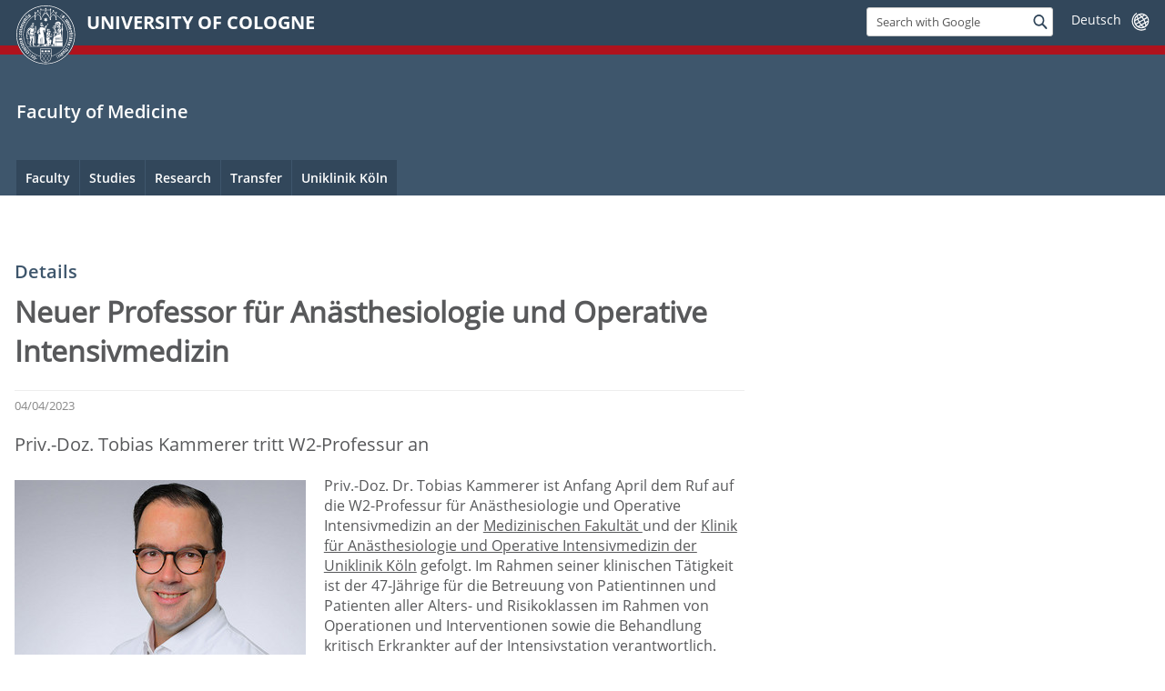

--- FILE ---
content_type: text/html; charset=utf-8
request_url: https://medfak.uni-koeln.de/en/news-details/neuer-professor-fuer-anaesthesiologie-und-operative-intensivmedizin
body_size: 11308
content:
<!DOCTYPE html>
<html class="no-js" xmlns="http://www.w3.org/1999/xhtml" lang="en-US">
<head>

<meta charset="utf-8">
<!-- 
	This website is powered by TYPO3 - inspiring people to share!
	TYPO3 is a free open source Content Management Framework initially created by Kasper Skaarhoj and licensed under GNU/GPL.
	TYPO3 is copyright 1998-2026 of Kasper Skaarhoj. Extensions are copyright of their respective owners.
	Information and contribution at https://typo3.org/
-->



<title>Neuer Professor für Anästhesiologie und Operative Intensivmedizin</title>
<meta name="generator" content="TYPO3 CMS">
<meta name="description" content="Priv.-Doz. Tobias Kammerer tritt W2-Professur an">
<meta property="og:title" content="Neuer Professor für Anästhesiologie und Operative Intensivmedizin">
<meta property="og:type" content="article">
<meta property="og:url" content="https://medfak.uni-koeln.de/en/news-details/neuer-professor-fuer-anaesthesiologie-und-operative-intensivmedizin">
<meta property="og:image" content="https://medfak.uni-koeln.de/sites/MedFakDekanat/Nachrichten/Personalia_Preise_Ehrungen/Prof._Dr._Tobias_Kammerer__Foto_Michael_Wodak.jpg">
<meta property="og:image:width" content="960">
<meta property="og:image:height" content="720">
<meta property="og:image" content="https://medfak.uni-koeln.de/sites/MedFakDekanat/Nachrichten/Personalia_Preise_Ehrungen/Prof._Dr._Tobias_Kammerer__Foto_Michael_Wodak.jpg">
<meta property="og:image:width" content="960">
<meta property="og:image:height" content="720">
<meta property="og:description" content="Priv.-Doz. Tobias Kammerer tritt W2-Professur an">
<meta name="twitter:card" content="summary">


<link rel="stylesheet" href="/typo3conf/ext/uzk2015/Resources/Public/Css/dist/style.min.css?1741883340" media="all">
<link rel="stylesheet" href="/typo3conf/ext/uzk2015/Resources/Public/Css/uzkerweiterungen.css?1762794337" media="all">
<link rel="stylesheet" href="/typo3conf/ext/uzk2015/Resources/Public/Css/griderweiterungen.css?1741883340" media="all">
<link rel="stylesheet" href="/typo3conf/ext/uzk2015/Resources/Public/Css/searchresult.css?1741883340" media="all">
<link rel="stylesheet" href="/typo3conf/ext/uzk2015/Resources/Public/Css/accordion.css?1741883340" media="all">
<link rel="stylesheet" href="/typo3conf/ext/powermail/Resources/Public/Css/Basic.css?1753196956" media="all">
<link rel="stylesheet" href="/typo3conf/ext/uzk2015/Resources/Public/Css/powermail.3.css?1741883340" media="all">
<link rel="stylesheet" href="/typo3conf/ext/uzk2015/Resources/Public/Css/ns_twitter.css?1741883340" media="all">
<link href="/typo3conf/ext/uzk2015/Resources/Public/Css/news.5.css?1741883340" rel="stylesheet" >



<script src="/typo3conf/ext/uzk2015/Resources/Public/Js/FileSaver.min.js?1741883340"></script>
<script src="/typo3conf/ext/uzk2015/Resources/Public/Js/jsbiblio.js?1741883340"></script>
<script src="/typo3conf/ext/uzk2015/Resources/Public/Js/autocomplete.js?1741883340"></script>


<meta name="viewport" content="width=device-width, initial-scale=1">
    <script>
    var SB_GLOBAL_VARS = SB_GLOBAL_VARS || {};
    SB_GLOBAL_VARS.screenResolutions = [320,480,640,768,1024,1280,1440];
    SB_GLOBAL_VARS.themePath = '/typo3conf/ext/uzk2015/Resources/Public/';
    </script>
        <link rel="shortcut icon" href="/typo3conf/ext/uzk2015/Resources/Public/img/icons/favicons/uzk/favicon.ico">
    <link rel="apple-touch-icon" sizes="57x57" href="/typo3conf/ext/uzk2015/Resources/Public/img/icons/favicons/uzk/apple-touch-icon-57x57.png">
    <link rel="apple-touch-icon" sizes="114x114" href="/typo3conf/ext/uzk2015/Resources/Public/img/icons/favicons/uzk/apple-touch-icon-114x114.png">
    <link rel="apple-touch-icon" sizes="72x72" href="/typo3conf/ext/uzk2015/Resources/Public/img/icons/favicons/uzk/apple-touch-icon-72x72.png">
    <link rel="apple-touch-icon" sizes="144x144" href="/typo3conf/ext/uzk2015/Resources/Public/img/icons/favicons/uzk/apple-touch-icon-144x144.png">
    <link rel="apple-touch-icon" sizes="60x60" href="/typo3conf/ext/uzk2015/Resources/Public/img/icons/favicons/uzk/apple-touch-icon-60x60.png">
    <link rel="apple-touch-icon" sizes="120x120" href="/typo3conf/ext/uzk2015/Resources/Public/img/icons/favicons/uzk/apple-touch-icon-120x120.png">
    <link rel="apple-touch-icon" sizes="76x76" href="/typo3conf/ext/uzk2015/Resources/Public/img/icons/favicons/uzk/apple-touch-icon-76x76.png">
    <link rel="apple-touch-icon" sizes="152x152" href="/typo3conf/ext/uzk2015/Resources/Public/img/icons/favicons/uzk/apple-touch-icon-152x152.png">
    <link rel="icon" type="image/png" href="/typo3conf/ext/uzk2015/Resources/Public/img/icons/favicons/uzk/favicon-192x192.png" sizes="192x192">
    <link rel="icon" type="image/png" href="/typo3conf/ext/uzk2015/Resources/Public/img/icons/favicons/uzk/favicon-160x160.png" sizes="160x160">
    <link rel="icon" type="image/png" href="/typo3conf/ext/uzk2015/Resources/Public/img/icons/favicons/uzk/favicon-96x96.png" sizes="96x96">
    <link rel="icon" type="image/png" href="/typo3conf/ext/uzk2015/Resources/Public/img/icons/favicons/uzk/favicon-16x16.png" sizes="16x16">
    <link rel="icon" type="image/png" href="/typo3conf/ext/uzk2015/Resources/Public/img/icons/favicons/uzk/favicon-32x32.png" sizes="32x32"> 
    <noscript>
    <link rel="stylesheet" type="text/css" href="/typo3conf/ext/uzk2015/Resources/Public/Css/dist/icons.min.css">
    </noscript>    
    <script src="/typo3conf/ext/uzk2015/Resources/Public/Js/vendor/exclude/modernizr.min.js"></script>
      <link rel="preload" href="/typo3conf/ext/uzk2015/Resources/Public/img/icons/svg/departmentlogos/med2.svg" as="image">
      <link rel="preload" href="/typo3conf/ext/uzk2015/Resources/Public/img/icons/svg/departmentlogos/phil2.svg" as="image">

      <link rel="preload" href="/typo3conf/ext/uzk2015/Resources/Public/img/icons/svg/dist/svg-sprite.min.svg" as="image">
      <link rel="preload" href="/typo3conf/ext/uzk2015/Resources/Public/img/icons/svg/instagram.svg#instagram" as="image">
      <link rel="preload" href="/typo3conf/ext/uzk2015/Resources/Public/img/icons/svg/itunes.svg" as="image">
      <link rel="preload" href="/typo3conf/ext/uzk2015/Resources/Public/img/icons/svg/linkedin.svg" as="image">
      
<!-- Matomo -->
      <script>
      
      var _paq = window._paq || [];
      _paq.push(['disableCookies']);
      
      
      
      
      _paq.push(['trackPageView']);
      _paq.push(['enableLinkTracking']);
      (function() {
	var u="https://matomo.rrz.uni-koeln.de/";
	_paq.push(['setTrackerUrl', u+'matomo.php']);
	_paq.push(['setSiteId', '679']);
	var d=document, g=d.createElement('script'), s=d.getElementsByTagName('script')[0];
/*
	g.type='text/javascript'; 
*/
g.async=true; g.defer=true; g.src=u+'matomo.js'; s.parentNode.insertBefore(g,s);
      })();
      </script>
<!-- End Matomo Code -->


  



<link rel="canonical" href="https://medfak.uni-koeln.de/en/news-details/neuer-professor-fuer-anaesthesiologie-und-operative-intensivmedizin"/>

<link rel="alternate" hreflang="de-DE" href="https://medfak.uni-koeln.de/aktuelles-details/neuer-professor-fuer-anaesthesiologie-und-operative-intensivmedizin"/>
<link rel="alternate" hreflang="en-US" href="https://medfak.uni-koeln.de/en/news-details/neuer-professor-fuer-anaesthesiologie-und-operative-intensivmedizin"/>
<link rel="alternate" hreflang="fr-FR" href="https://medfak.uni-koeln.de/fr/news-details/neuer-professor-fuer-anaesthesiologie-und-operative-intensivmedizin"/>
<link rel="alternate" hreflang="x-default" href="https://medfak.uni-koeln.de/aktuelles-details/neuer-professor-fuer-anaesthesiologie-und-operative-intensivmedizin"/>
</head>
<body class="uzk15__subsite default" id="p19928_1">
<noscript>The pages of the University of Cologne are optimized to be viewed with JavaScript activated. To use all of the features of this site, please enable JavaScript in your browser.</noscript><div class="uzk15__overlay uzk15__invisible"></div>
<header class="uzk15__mainheader uzk15__med" ><a href="#contentstart" class="uzk15__jumpinvisible">skip to content</a><div class="uzk15__headerwrapper"><!--- Desktop Sticky Header Template Start -->
			  <script id="uzk15__stickyheaderdesktoptemplate" type="text/template">
               <div class="uzk15__headerdesktop uzk15__desktop_sticky uzk15__displaynone">
                <div class="uzk15__mainwrapper">
                 <div class="uzk15__grid_100 uzk15__flexcontainer"><div class="uzk15_headerlogo"><a href="https://uni-koeln.de/en/" title="UNIVERSITY OF COLOGNE" class="uzk15__iconlink"><h1>UNIVERSITY OF COLOGNE</h1></a></div><div class="uzk15_contentright"><a href="#" class="uzk15__backtomain">to top</a>




<form action="https://www.uni-koeln.de/google-suche" role="search" class="uzk15__search uzk15__standardsearchform uzk15__webforms">
  <label for="headermainsearch" id="headermainsearchlabel">
    <span class="uzk15__invisible">
      Insert search term
    </span>
  </label>
  <input type="search" id="headermainsearch" name="q" value=""
	 placeholder='Search with Google'
	 aria-labelledby="headermainsearchlabel">
  

   
  
  
  
  
  
  
  
  <button type="submit" class="button">     
    <span class="uzk15__invisible">Find</span>
    <span class="uzk15__icon uzk15__icon-search">
      <svg>
        <use xmlns:xlink="http://www.w3.org/1999/xlink" xlink:href="/typo3conf/ext/uzk2015/Resources/Public/img/icons/svg/dist/svg-sprite.min.svg#lupe"></use>
      </svg>
    </span>
  </button>
</form>


  <div class="uzk15__languageselectwrapper debug"><form action="#" class="uzk15__languageselectboxform uzk15__webforms"><p class="uzk15__customdropdowncontainer uzk15__linkdropdown"><label for="languageselector" class="uzk15__invisible" id="languageselector_label">
              change language
            </label><span class="uzk15__selectstyle"><select id="languageselector" name="languageselector" aria-labelledby="languageselector_label"><option debug="0: fake" value="" disabled selected style="display:none;">
                  Deutsch</option><option debug="1:l0 - non-active, most relevant"
                  value="/aktuelles-details/neuer-professor-fuer-anaesthesiologie-und-operative-intensivmedizin">Deutsch
                </option></select></span></p><button class="uzk15__jsinvisible" type="submit">
            Send
          </button></form></div>

</div></div>
                </div>
               </div>
			  </script>
	<!--- Desktop Sticky Header Template End --><!-- Mobile Templates Start --><script id="uzk15__headermobiletemplate" type="text/template">
	      <div class="uzk15__headermobile">
	        <div class="uzk15__mainwrapper"><div class="uzk15__grid_100 uzk15__flexcontainer"><h1><a href="https://uni-koeln.de/en/" rel="start" title="UNIVERSITY OF COLOGNE">UNIVERSITY OF COLOGNE</a></h1>    <ul class="uzk15__menu">
      <li>
       <a href="#" class="uzk15__iconlink uzk15__mobilesearch-toggle">
        <span class="uzk15__icon uzk15__icon-lupe">
         <svg class="uzk15__svg-lupe">
          <use xlink:href="/typo3conf/ext/uzk2015/Resources/Public/img/icons/svg/dist/svg-sprite.min.svg#lupe"></use>
         </svg>
        </span>
        <span class="uzk15__invisible">Search with Google</span>
       </a>
       <a href="#" class="uzk15__iconlink uzk15__invisible uzk15__mobilesearch-toggle" aria-haspopup="true">
        <span class="uzk15__icon uzk15__icon-schliessen">
         <svg class="uzk15__svg-schliessen">
          <use xlink:href="/typo3conf/ext/uzk2015/Resources/Public/img/icons/svg/dist/svg-sprite.min.svg#schliessen"></use>
         </svg>
        </span>
        <span class="uzk15__invisible">Close search</span>
       </a>
      </li>
      <li>
       <a href="#" class="uzk15__iconlink uzk15__mobilenavigationbutton" aria-haspopup="true">
        <span class="uzk15__icon uzk15__icon-hamburger">
         <svg class="uzk15__svg-hamburger">
          <use xlink:href="/typo3conf/ext/uzk2015/Resources/Public/img/icons/svg/dist/svg-sprite.min.svg#hamburger"></use>
         </svg>
        </span>
        <span class="uzk15__invisible">Menu</span>
       </a>
      </li>
    </ul></div><div class="uzk15__invisible uzk15__grid_100 uzk15__mobilesearch-wrapper">




<form action="https://www.uni-koeln.de/google-suche" role="search" class="uzk15__search uzk15__standardsearchform uzk15__webforms">
  <label for="headermainsearch" id="headermainsearchlabel">
    <span class="uzk15__invisible">
      Insert search term
    </span>
  </label>
  <input type="search" id="headermainsearch" name="q" value=""
	 placeholder='Search with Google'
	 aria-labelledby="headermainsearchlabel">
  

   
  
  
  
  
  
  
  
  <button type="submit" class="button">     
    <span class="uzk15__invisible">Find</span>
    <span class="uzk15__icon uzk15__icon-search">
      <svg>
        <use xmlns:xlink="http://www.w3.org/1999/xlink" xlink:href="/typo3conf/ext/uzk2015/Resources/Public/img/icons/svg/dist/svg-sprite.min.svg#lupe"></use>
      </svg>
    </span>
  </button>
</form>
</div></div>
	      </div>
	    </script><script id="uzk15__mainnavigationmobiletemplate" type="text/template">
	    <div class="uzk15__mainnavigationmobile uzk15__pushedoutside">
	      <div class="uzk15__mainnavigationwrapper">
                <div class="uzk15__grid_100"><div class="uzk15__navigationtop"><div class="uzk15__breadcrumbs"><nav><h2 id="uzk15__mobilebreadcrumbslabel" class="uzk15__invisible">you are here:</h2><ul aria-describedby="uzk15__mobilebreadcrumbslabel"></ul></nav></div>      <a href="#" class="uzk15__iconlink uzk15__mobilenavigationbutton">
      <span class="uzk15__icon uzk15__icon-schliessen">
           <svg class="uzk15__svg-schliessen">
            <use xlink:href="/typo3conf/ext/uzk2015/Resources/Public/img/icons/svg/dist/svg-sprite.min.svg#schliessen"></use>
           </svg>
      </span>
      <span class="uzk15__invisible">close</span>
      </a></div><div class="uzk15__currentpagetitle"><h1>News Details</h1></div><nav ><h2 class="uzk15__invisible">main navigation</h2><ul class="uzk15__mainnavigationlist"></ul></nav><div class="uzk15__subsitelanguageselect">

  <div class="uzk15__languageselectwrapper debug"><form action="#" class="uzk15__languageselectboxform uzk15__webforms"><p class="uzk15__customdropdowncontainer uzk15__linkdropdown"><label for="languageselector" class="uzk15__invisible" id="languageselector_label">
              change language
            </label><span class="uzk15__selectstyle"><select id="languageselector" name="languageselector" aria-labelledby="languageselector_label"><option debug="0: fake" value="" disabled selected style="display:none;">
                  Deutsch</option><option debug="1:l0 - non-active, most relevant"
                  value="/aktuelles-details/neuer-professor-fuer-anaesthesiologie-und-operative-intensivmedizin">Deutsch
                </option></select></span></p><button class="uzk15__jsinvisible" type="submit">
            Send
          </button></form></div>

</div></div>
	      </div>
	    </div>
	  </script><!-- Mobile Templates End --><div class="uzk15__headerdesktop"><div class="uzk15__mainwrapper"><div class="uzk15__grid_100 uzk15__flexcontainer"><div class="uzk15_headerlogo_wrapper"><div class="uzk15_headerlogo"><a href="https://uni-koeln.de/en/" target="_top" rel="start" title="UNIVERSITY OF COLOGNE" class="uzk15__iconlink"><span class="uzk15__icon uzk15__icon-uzk">
           <svg class="uzk15__svg-uzk">
            <use xlink:href="/typo3conf/ext/uzk2015/Resources/Public/img/icons/svg/dist/svg-sprite.min.svg#uzk"></use>
           </svg>
          </span>
        <h1>UNIVERSITY OF COLOGNE</h1></a></div></div><div class="uzk15_contentright">




<form action="https://www.uni-koeln.de/google-suche" role="search" class="uzk15__search uzk15__standardsearchform uzk15__webforms">
  <label for="headermainsearch" id="headermainsearchlabel">
    <span class="uzk15__invisible">
      Insert search term
    </span>
  </label>
  <input type="search" id="headermainsearch" name="q" value=""
	 placeholder='Search with Google'
	 aria-labelledby="headermainsearchlabel">
  

   
  
  
  
  
  
  
  
  <button type="submit" class="button">     
    <span class="uzk15__invisible">Find</span>
    <span class="uzk15__icon uzk15__icon-search">
      <svg>
        <use xmlns:xlink="http://www.w3.org/1999/xlink" xlink:href="/typo3conf/ext/uzk2015/Resources/Public/img/icons/svg/dist/svg-sprite.min.svg#lupe"></use>
      </svg>
    </span>
  </button>
</form>


  <div class="uzk15__languageselectwrapper debug"><form action="#" class="uzk15__languageselectboxform uzk15__webforms"><p class="uzk15__customdropdowncontainer uzk15__linkdropdown"><label for="languageselector" class="uzk15__invisible" id="languageselector_label">
              change language
            </label><span class="uzk15__selectstyle"><select id="languageselector" name="languageselector" aria-labelledby="languageselector_label"><option debug="0: fake" value="" disabled selected style="display:none;">
                  Deutsch</option><option debug="1:l0 - non-active, most relevant"
                  value="/aktuelles-details/neuer-professor-fuer-anaesthesiologie-und-operative-intensivmedizin">Deutsch
                </option></select></span></p><button class="uzk15__jsinvisible" type="submit">
            Send
          </button></form></div>

</div></div></div></div><div class="uzk15__contentwrapper">
	    <div class="uzk15__mainwrapper">
	      <div class="uzk15__grid_100 uzk15__flexcontainer"><div class="uzk15__content"><h2><a href="/en/" target="_self">Faculty of Medicine</a></h2></div><nav class="uzk15__mainnavigation"  id="mainnavigation"><h2 class="uzk15__invisible">Main Navigation. Note: please use tab key to jump to the menu items.</h2><ul class="uzk15__firstlevellinks" role="menubar"><li class="uzk15__toplevelflyout">
				  <a href="#" role="menuitem" aria-haspopup="true" >Faculty</a>
				  <div class="uzk15__flyoutwrapper uzk15__pushedout"><div class="uzk15__flyouttop"><a href="/en/faculty" target="_self"><!--Faculty--></a>				  <a class="uzk15__iconlink uzk15__navigationtoggle" href="#" title="close">
                <span class="uzk15__invisible">close</span>
                   <span class="uzk15__icon uzk15__icon-schliessen">
                    <svg class="uzk15__svg-schliessen">
				     <use xlink:href="/typo3conf/ext/uzk2015/Resources/Public/img/icons/svg/dist/svg-sprite.min.svg#schliessen"/>
                    </svg>
                   </span>
                  </a>
				 </div><ul class="uzk15__section uzk15__pagelinks uzk15__links"><li><a href="/en/faculty/overview" target="_self">Overview</a><ul class="uzk15__subpagelinks"><li><a href="/en/fakultaet/ueberblick/organization" target="_self">Organization</a></li><li><a href="/en/fakultaet/ueberblick/committees-dates" target="_self">Committees & Dates</a></li><li><a href="/en/fakultaet/ueberblick/gamma-association-of-academic-staff" target="_self">GAMMA – Association of Academic Staff</a></li><li><a href="/en/fakultaet/ueberblick/student-associations" target="_self">Student Associations</a></li><li><a href="/en/faculty/overview/alumni" target="https://alumni.uni-koeln.de/">Alumni</a></li><li><a href="/en/fakultaet/ueberblick/history-of-the-faculty" target="_self">History of the faculty</a></li></ul></li><li><a href="/en/faculty/profil" target="_self">Profil</a><ul class="uzk15__subpagelinks"><li><a href="/en/faculty/profil/international-affairs" target="_self">International Affairs</a></li><li><a href="/en/fakultaet/profil/family-gender-diversity" target="_self">Family, Gender & Diversity</a></li><li><a href="/en/faculty/profil/networking-cooperation" target="_self">Networking & Cooperation</a></li><li><a href="/en/fakultaet/profil/sustainability" target="_self">Sustainability</a></li></ul></li><li><a href="/en/faculty/guidance" target="_self">Guidance</a><ul class="uzk15__subpagelinks"><li><a href="/en/fakultaet/orientierung/contact" target="_self">Contact</a></li><li><a href="https://maps.uni-koeln.de/">Campus Map</a></li><li><a href="/en/faculty/guidance/service-help" target="_self">Service & Help</a></li><li><a href="/en/fakultaet/orientierung/imprint" target="_self">Imprint</a></li></ul></li><li><a href="/en/faculty/current-news" target="_self">Current News</a><ul class="uzk15__subpagelinks"><li><a href="/en/fakultaet/orientierung/service-hilfen/communications/press-releases" target="_self">Press releases</a></li><li><a href="/en/faculty/current-news/personalia-prizes-honors" target="_self">Personalia, prizes, honors</a></li><li><a href="/en/faculty/current-news/news-events" target="_self">News & Events</a></li><li><a href="/en/faculty/current-news/new-professorships" target="_self">New professorships</a></li><li><a href="/en/faculty/current-news/obituaries" target="_self">Obituaries</a></li><li><a href="/en/faculty/current-news/vacancy" target="_self">Vacancy</a></li></ul></li><li><a href="/en/faculty/facilities" target="_self">Facilities</a><ul class="uzk15__subpagelinks"><li><a href="/en/faculty/facilities/teaching-infrastructure" target="_self">Teaching infrastructure</a></li><li><a href="/en/faculty/facilities/research-facilities-1" target="_self">Research Facilities</a></li><li><a href="/en/fakultaet/einrichtungen/clinics-institutes" target="_self">Clinics & Institutes</a></li></ul></li><li><a href="/en/faculty/working-at-the-faculty" target="_self">Working at the Faculty</a><ul class="uzk15__subpagelinks"><li><a href="/en/fakultaet/arbeiten-an-der-fakultaet/information-for-employees" target="_self">Information for employees</a></li><li><a href="/en/research/academic-career" target="_self">Wissenschaftliche Karriere</a></li><li><a href="/en/fakultaet/arbeiten-an-der-fakultaet/onboarding-einfuehrungsveranstaltung" target="_self">Onboarding - Einführungsveranstaltung</a></li><li><a href="/en/fakultaet/arbeiten-an-der-fakultaet/family-and-career" target="_self">Family and career</a></li><li><a href="/en/fakultaet/arbeiten-an-der-fakultaet/gender-equality-officer" target="_self">Gender equality officer</a></li><li><a href="/en/fakultaet/arbeiten-an-der-fakultaet/inclusion" target="_self">Inclusion</a></li><li><a href="/en/fakultaet/arbeiten-an-der-fakultaet/confidants" target="_self">Confidants</a></li><li><a href="/en/fakultaet/arbeiten-an-der-fakultaet/mental-health" target="_self">Mental health</a></li></ul></li></ul></div>
				 </li><li class="uzk15__toplevelflyout">
				  <a href="#" role="menuitem" aria-haspopup="true" >Studies</a>
				  <div class="uzk15__flyoutwrapper uzk15__pushedout"><div class="uzk15__flyouttop"><a href="/en/studies" target="_self" class="uzk15__overviewlink">Overview&nbsp;Studies</a>				  <a class="uzk15__iconlink uzk15__navigationtoggle" href="#" title="close">
                <span class="uzk15__invisible">close</span>
                   <span class="uzk15__icon uzk15__icon-schliessen">
                    <svg class="uzk15__svg-schliessen">
				     <use xlink:href="/typo3conf/ext/uzk2015/Resources/Public/img/icons/svg/dist/svg-sprite.min.svg#schliessen"/>
                    </svg>
                   </span>
                  </a>
				 </div><ul class="uzk15__section uzk15__pagelinks uzk15__links"><li><a href="/en/studium-lehre/aktuelles" target="_self">Aktuelles</a></li><li><a href="/en/studies/study-courses" target="_self">Study Courses</a><ul class="uzk15__subpagelinks"><li><a href="/en/studies/study-courses/human-medicine" target="_self">Human Medicine</a></li><li><a href="/en/studies/study-courses/dentistry" target="_self">Dentistry</a></li><li><a href="/en/studies/study-courses/neuroscience" target="_self">Neuroscience</a></li><li><a href="https://hebammenwissenschaft.uni-koeln.de/">Hebammenwissenschaft (Bachelor & Master)</a></li><li><a href="https://pflegewissenschaft.uni-koeln.de/studiengaenge">Pflegewissenschaft (Bachelor & Master)</a></li><li><a href="/en/studies/study-courses/health-economics" target="_self">Health Economics</a></li><li><a href="http://www.bc.uni-koeln.de" target="http://www.biochemie.uni-koeln.de/12299.html?&amp;L=0" rel="noreferrer">Biochemie (Bachelor)</a></li><li><a href="http://www.uni-koeln.de/imes/">International Master of Environmental Sciences (IMES)</a></li><li><a href="/en/studies/study-courses/molecular-medicine" target="_self">Molecular Medicine</a></li><li><a href="https://hf-studium.uni-koeln.de/studiengaenge-hf/fachstudiengaenge-ma-msc/msc-versorgungswissenschaft-1-fach">Versorgungswissenschaften (Master)</a></li></ul></li><li><a href="/en/studium-lehre/qualitaetsmanagement" target="_self">Qualitätsmanagement</a></li><li><a href="/en/studies/prospective-students" target="_self">Prospective Students</a><ul class="uzk15__subpagelinks"><li><a href="/en/studies/prospective-students/faq" target="_self">FAQ</a></li><li><a href="https://verwaltung.uni-koeln.de/studsek/content/studium/besondere_angelegenheiten/studienplatztausch/index_ger.html">Studienplatztausch/Ortswechsler*innen</a></li><li><a href="/en/studium-lehre/studieninteressierte/schuelerinnen" target="_self">Schüler*innen</a></li><li><a href="/en/studium-lehre/studieninteressierte/absolventinnen" target="_self">Absolvent*innen</a></li><li><a href="https://gasthoerersenioren.uni-koeln.de/">Gasthörer*innen und Senior*innen</a></li></ul></li><li><a href="/en/studium-lehre/erstsemesterinfos" target="_self">Erstsemesterinfos</a></li><li><a href="/en/studium-lehre/pruefungsamt" target="_self">Prüfungsamt</a><ul class="uzk15__subpagelinks"><li><a href="/en/studium-lehre/pruefungsamt/nachteilsausgleich" target="_self">Nachteilsausgleich</a></li><li><a href="/en/studium-lehre/pruefungsamt/aktuelles-termine" target="_self">Aktuelles & Termine</a></li><li><a href="/en/studium-lehre/pruefungsamt/team-pruefungsamt" target="_self">Team Prüfungsamt</a></li><li><a href="/en/studium-lehre/pruefungsamt/humanmedizin" target="_self">Humanmedizin</a></li><li><a href="/en/studium-lehre/pruefungsamt/zahnmedizin" target="_self">Zahnmedizin</a></li><li><a href="/en/studium-lehre/pruefungsamt/pflegewissenschaft" target="_self">Pflegewissenschaft</a></li><li><a href="/en/studium-lehre/pruefungsamt/neurowissenschaften" target="_self">Neurowissenschaften</a></li><li><a href="/en/studium-lehre/pruefungsamt/hebammenwissenschaft" target="_self">Hebammenwissenschaft</a></li><li><a href="/en/studium-lehre/pruefungsamt/bafoeg" target="_self">BAfÖG</a></li><li><a href="/en/studium-lehre/pruefungsamt/curriculum-kommission-pruefungsausschuss-der-medizinischen-fakultaet" target="_self">Curriculum-Kommission & Prüfungsausschuss der Medizinischen Fakultät</a></li><li><a href="/en/studium-lehre/studiengaenge/humanmedizin-staatsexamen/rund-ums-studium/angebote-fuer-studierende/pruefungsangst" target="_self">Prüfungsangst</a></li><li><a href="/en/studium-lehre/pruefungsamt/kontakt" target="_self">Kontakt</a></li></ul></li><li><a href="/en/fakultaet/arbeiten-an-der-fakultaet/confidants" target="_self">Ombudspersons</a></li><li><a href="/en/studium-lehre/lernplaetze" target="_self">Lernplätze</a></li><li><a href="/en/studies/kiss-skills-lab" target="_self">KISS - Skills Lab</a><ul class="uzk15__subpagelinks"><li><a href="/en/studium-lehre/kiss-skills-lab/infos-fuer-studierende" target="_self">Infos für Studierende</a></li><li><a href="/en/studium-lehre/kiss-skills-lab/infos-fuer-simulationspersonen" target="_self">Infos für Simulationspersonen</a></li><li><a href="/en/studium-lehre/kiss-skills-lab/infos-fuer-externe" target="_self">Infos für Externe</a></li><li><a href="/en/studium-lehre/kiss-skills-lab/special-events" target="_self">Special Events</a></li><li><a href="/en/studies/kiss-skills-lab/our-team" target="_self">Our Team</a></li><li><a href="/en/studies/kiss-skills-lab/rooms-and-equipment" target="_self">Rooms and equipment</a></li><li><a href="/en/studium-lehre/kiss-skills-lab/oeffnungszeiten" target="_self">Öffnungszeiten</a></li><li><a href="/en/studium-lehre/kiss-skills-lab/kiss-uniklinik" target="_self">KISS Uniklinik</a></li></ul></li><li><a href="/en/akademische-qualifizierung-foerderung/akademische-qualifizierung/research-and-medical-studies" target="_self">Research-oriented Teaching</a></li><li><a href="/en/fakultaet/ueberblick/student-associations" target="_self">Fachschaften</a></li><li><a href="/en/studies/information-for-instructors" target="_self">Information for Instructors</a><ul class="uzk15__subpagelinks"><li><a href="/en/studium-lehre/infos-fuer-lehrende/evaluationen" target="_self">Evaluationen</a></li><li><a href="http://www.portal.uni-koeln.de/termine.html">Dates & Deadlines</a></li><li><a href="/en/studies/information-for-instructors/room-booking" target="_self">Room Booking</a></li><li><a href="/en/studies/information-for-instructors/learning-objectives" target="_self">Learning Objectives</a></li><li><a href="/en/studium-lehre/infos-fuer-lehrende/medizindidaktik" target="_self">Medizindidaktik</a></li><li><a href="/en/studium-lehre/infos-fuer-lehrende/master-of-medical-education" target="_self">Master of Medical Education</a></li><li><a href="/en/studies/information-for-instructors/tuition-fees" target="_self">Tuition Fees</a></li><li><a href="/en/studium-lehre/infos-fuer-lehrende/e-learning-digitale-lehre" target="_self">E-Learning & Digitale Lehre</a></li><li><a href="/en/studium-lehre/studiengaenge/humanmedizin-staatsexamen/referat-5-digitales-lehrmanagement" target="_self">KLIPS 2.0 / ILIAS</a></li></ul></li><li><a href="/en/studium-lehre/lehrprojekte" target="_self">Lehrprojekte</a><ul class="uzk15__subpagelinks"><li><a href="/en/studium-lehre/lehrprojekte/empowerment-fuer-diversitaet" target="_self">Empowerment für Diversität</a></li><li><a href="/en/fakultaet/aktuelles/veranstaltungen-workshops/ueberblick-veranstaltungsformate/medicus-kickstarter-peer-mentoring" target="_self">Medicus-Kickstarter</a></li><li><a href="/en/studium-lehre/lehrprojekte/ekommmednrw" target="_self">eKommMed.nrw</a></li><li><a href="/en/studium-lehre/lehrprojekte/kommmednrw" target="_self">KommMed.NRW</a></li><li><a href="/en/studium-lehre/lehrprojekte/studieren-mit-psychischen-belastungen-und-erkrankungen" target="_self">Studieren mit psychischen Belastungen und Erkrankungen</a></li></ul></li><li><a href="/en/studium-lehre/studium-international" target="_self">Studium International</a><ul class="uzk15__subpagelinks"><li><a href="/en/studies/international-affairs-kopie-1/studies-abroad" target="_self">Studies abroad</a></li><li><a href="/en/studies/international-affairs-kopie-1/studies-in-cologne" target="_self">Studies in Cologne</a></li><li><a href="/en/studies/international-affairs-kopie-1/buddy-program-of-zib-med" target="_self">Buddy Program of ZIB Med</a></li><li><a href="/en/studies/international-affairs-kopie-1/summer-schools" target="_self">Summer Schools</a></li><li><a href="/en/studies/international-affairs-kopie-1/partner-universities" target="_self">Partner Universities</a></li><li><a href="/en/studies/international-affairs-kopie-1/full-time-regular-students" target="_self">Full-time/regular students</a></li></ul></li><li><a href="/en/faculty/facilities/teaching-infrastructure" target="_self">Lehreinrichtungen</a></li><li><a href="/en/studium-lehre/beratung" target="_self">Beratung</a></li><li><a href="/en/fakultaet/arbeiten-an-der-fakultaet/mental-health" target="_self">Mentale Gesundheit</a></li><li><a href="https://studieninteressierte.uni-koeln.de/campus_leben/index_ger.html/">Campus- & Stadtleben</a></li><li><a href="/en/studium-lehre/kontakt-und-anfahrt" target="_self">Kontakt und Anfahrt</a></li></ul></div>
				 </li><li class="uzk15__toplevelflyout">
				  <a href="#" role="menuitem" aria-haspopup="true" >Research</a>
				  <div class="uzk15__flyoutwrapper uzk15__pushedout"><div class="uzk15__flyouttop"><a href="/en/research" target="_self" class="uzk15__overviewlink">Overview&nbsp;Research</a>				  <a class="uzk15__iconlink uzk15__navigationtoggle" href="#" title="close">
                <span class="uzk15__invisible">close</span>
                   <span class="uzk15__icon uzk15__icon-schliessen">
                    <svg class="uzk15__svg-schliessen">
				     <use xlink:href="/typo3conf/ext/uzk2015/Resources/Public/img/icons/svg/dist/svg-sprite.min.svg#schliessen"/>
                    </svg>
                   </span>
                  </a>
				 </div><ul class="uzk15__section uzk15__pagelinks uzk15__links"><li><a href="/en/research/research-at-a-glance" target="_self">Research at a glance</a><ul class="uzk15__subpagelinks"><li><a href="/en/research/research-at-a-glance/scientific-integrity" target="_self">Scientific Integrity</a></li><li><a href="https://www.cecad.uni-koeln.de/home" target="_blank" rel="noreferrer">Cluster of Excellence CECAD</a></li><li><a href="/en/research/research-at-a-glance/collaborative-research-centres" target="_self">Collaborative Research Centres</a></li><li><a href="/en/research/research-at-a-glance/research-units" target="_self">Research Units</a></li><li><a href="/en/research/research-at-a-glance/excellent-research-awards" target="_self">Excellent Research Awards</a></li><li><a href="/en/research/research-at-a-glance/junior-research-groups" target="_self">Junior Research Groups</a></li><li><a href="/en/research/research-at-a-glance/research-infrastructure" target="_self">Research Infrastructure</a></li></ul></li><li><a href="/en/forschung/international" target="_self">International</a><ul class="uzk15__subpagelinks"><li><a href="/en/internationales/international-forschung/visiting-physicians-and-guest-scientists-1" target="_self">Visiting physicians and guest scientists</a></li><li><a href="/en/internationales/international-forschung/verifying-the-authenticity-of-an-academic-degree" target="_self">Verifying the authenticity of an academic degree</a></li><li><a href="/en/internationales/international-forschung/international-collaboration-and-exchange-program-icep" target="_self">International Collaboration and Exchange Program - ICEP</a></li></ul></li><li><a href="/en/research/research-profile" target="_self">Research Profile</a><ul class="uzk15__subpagelinks"><li><a href="/en/research/research-profile/tumor-biology-infection-and-immunity" target="_self">Tumor Biology, Infection and Immunity</a></li><li><a href="/en/research/research-profile/metabolism-and-tissue-regeneration" target="_self">Metabolism and Tissue Regeneration</a></li><li><a href="/en/research/research-profile/neuromodulation" target="_self">Neuromodulation</a></li><li><a href="/en/research/research-profile/health-person-society" target="_self">Health – Person – Society</a></li><li><a href="/en/research/research-profile/research-report" target="_self">Research report</a></li></ul></li><li><a href="/en/research/translation-i-clinical-research" target="_self">Translation I Clinical Research</a><ul class="uzk15__subpagelinks"><li><a href="https://zks.uni-koeln.de/">Clinical Trials Center Cologne</a></li><li><a href="/en/research/translation-i-clinical-research/quality-assurance-for-clinical-trials" target="_self">Quality Assurance for Clinical Trials</a></li><li><a href="/en/forschung/translation-i-klinische-forschung/ethikkommission" target="_self">Ethikkommission</a></li><li><a href="https://imsb.uni-koeln.de/en/consulting-and-cooperation" target="_blank">Statistical Consulting</a></li></ul></li><li><a href="/en/research/services-funding" target="_self">Services & Funding</a><ul class="uzk15__subpagelinks"><li><a href="/en/forschung/service-foerderangebote/faculty-funding" target="_self">Faculty Funding</a></li><li><a href="/en/forschung/service-foerderangebote/research-funding-support" target="_self">Research Funding Support</a></li></ul></li><li><a href="/en/research/academic-career" target="_self">Academic Career</a><ul class="uzk15__subpagelinks"><li><a href="/en/akademische-qualifizierung-foerderung/akademische-qualifizierung/research-and-medical-studies" target="_self">Research and Medical Studies</a></li><li><a href="/en/akademische-qualifizierung-foerderung/akademische-qualifizierung/doctorates" target="_self">Doctorates</a></li><li><a href="/en/akademische-qualifizierung-foerderung/akademische-qualifizierung/habilitation" target="_self">Habilitation</a></li><li><a href="/en/research/academic-career/adjunct-professorship" target="_self">Adjunct professorship</a></li><li><a href="/en/akadem-qualifizierung-foerderung/akademische-qualifizierung/tenure-track" target="_self">Tenure Track</a></li><li><a href="/en/research/academic-career/appointments-2" target="_self">Appointments</a></li><li><a href="/en/forschung/wissenschaftliche-karriere/dauerstellenkonzept" target="_self">Dauerstellenkonzept</a></li></ul></li></ul></div>
				 </li><li class="uzk15__toplevelflyout">
				  <a href="#" role="menuitem" aria-haspopup="true" >Transfer</a>
				  <div class="uzk15__flyoutwrapper uzk15__pushedout"><div class="uzk15__flyouttop"><a href="/en/transfer" target="_self" class="uzk15__overviewlink">Overview&nbsp;Transfer</a>				  <a class="uzk15__iconlink uzk15__navigationtoggle" href="#" title="close">
                <span class="uzk15__invisible">close</span>
                   <span class="uzk15__icon uzk15__icon-schliessen">
                    <svg class="uzk15__svg-schliessen">
				     <use xlink:href="/typo3conf/ext/uzk2015/Resources/Public/img/icons/svg/dist/svg-sprite.min.svg#schliessen"/>
                    </svg>
                   </span>
                  </a>
				 </div><ul class="uzk15__section uzk15__pagelinks uzk15__links"><li><a href="/en/transfer/ueberblick" target="_self">Überblick</a><ul class="uzk15__subpagelinks"><li><a href="/en/transfer/ueberblick/transfer-understanding" target="_self">Transfer understanding</a></li><li><a href="/en/research/translation-i-clinical-research" target="_self">Translation / Klinische Forschung</a></li><li><a href="/en/transfer/angebote-service" target="_self">Transfermanagement</a></li></ul></li><li><a href="/en/transfer/angebote-service" target="_self">Angebote & Service</a><ul class="uzk15__subpagelinks"><li><a href="/en/transfer/angebote-service/gruendungs-transferberatung" target="_self">Gründungs- & Transferberatung</a></li><li><a href="https://www.gateway.uni-koeln.de/">Gateway Gründungsservice</a></li><li><a href="/en/transfer/angebote-service/transfer-forms" target="_self">Transfer forms</a></li><li><a href="https://verwaltung.uni-koeln.de/forschungsmanagement/content/index_ger.html">Dezernat Forschungsmanagement</a></li></ul></li><li><a href="/en/transfer/fields-of-action" target="_self">Fields of action</a></li><li><a href="/en/transfer/third-mission-social-commitment" target="_self">Third Mission & Social Commitment</a><ul class="uzk15__subpagelinks"><li><a href="/en/transfer/third-mission-social-commitment/lifelong-learning" target="_self">Lifelong learning</a></li><li><a href="/en/transfer/third-mission-social-commitment/offers-to-join-in" target="_self">Offers to join in</a></li><li><a href="/en/transfer/third-mission-social-commitment/international-commitment" target="_self">International commitment</a></li></ul></li></ul></div>
				 </li><li class="uzk15__topleveldirektlink"><a href="http://www.uk-koeln.de/">Uniklinik Köln</a></li></ul><a href="#contentstart" class="uzk15__jumpinvisible">skip to content</a></nav></div>
	    </div>
	  </div></div></header>
<div class="uzk15__contentwrapper">
  <div class="uzk15__mainwrapper">
    <div class="uzk15__aheadcontent" id="contentstart"><div class="uzk15__grid_100"><nav  class="uzk15__breadcrumbs uzk15__clearfix"><h2 id="uzk15__mainbreadcrumbslabel" class="uzk15__invisible">you are here:</h2><ul aria-describedby="uzk15__mainbreadcrumbslabel" class="uzk15__breadcrumbslist"></ul></nav></div></div>
    <main id="contentstart" class="uzk15__maincontent" >
	<!--  CONTENT ELEMENT, uid:36179/news_newsdetail [begin] -->
		<!-- frame_class:default--><!-- beginn des elementes --><div class="uzk15__seperator"></div><div class="uzk15__grid_100 uzk15__defaultgrid default uzk15__space_before_" ><h5 id="c36179" class="uzk15__standard_h5 uzk15_header_">Details</h5></div><div class="uzk15__seperator"></div><div class="uzk15__seperator"></div><div class="uzk15__grid_100 uzk15__defaultgrid default uzk15__space_before_ uzk15__space_after_ " >
    

    
    


	


<div class="news news-single">
	<div class="article" itemscope="itemscope" itemtype="http://schema.org/Article">
		
	
			
			 
			<div class="header">
				<h1 itemprop="headline">Neuer Professor für Anästhesiologie und Operative Intensivmedizin</h1>
			</div>   
      <!-- footer information -->
			<div class="footer">
				<p>
					<!-- date -->
					<span class="news-list-date">
						<time itemprop="datePublished" datetime="2023-04-04">
							04/04/2023
						</time>
					</span>

					

				
          

<!--zusatz shariff aus orig -->
           
<!--ende zusatz aus orig-->     
      
      			</p>
			</div>
			
			
				<!-- teaser -->
				<div class="teaser-text" itemprop="description">
					<p class="bodytext">Priv.-Doz. Tobias Kammerer tritt W2-Professur an</p>
				</div>
			

			

				

	<!-- media files -->
	<div class="news-img-wrap">
		
			<div class="outer">
				
					

<div class="mediaelement mediaelement-image">
	
			
					<img itemprop="image" loading="{$styles.content.image.lazyLoading}" src="/sites/MedFakDekanat/_processed_/8/5/csm_Prof._Dr._Tobias_Kammerer__Foto_Michael_Wodak_1e2eee8400.jpg" width="320" height="240" alt="" />
				
		
</div>

	<p class="news-img-caption">
		Prof. Dr. Tobias Kammerer, Foto: Michael Wodak, MedizinFotoKöln
	</p>



				
				
				
				
			</div>
		
	</div>



			<!-- main text -->
				<div class="news-text-wrap uzk15__editorblock" itemprop="articleBody">
				<p class="bodytext">Priv.-Doz. Dr. Tobias Kammerer ist Anfang April dem Ruf auf die W2-Professur für Anästhesiologie und Operative Intensivmedizin an der&nbsp;<a href="https://medfak.uni-koeln.de/" target="_blank" rel="noopener noreferrer">Medizinischen Fakultät&nbsp;</a>und der&nbsp;<a href="https://anaesthesie.uk-koeln.de/" target="_blank" rel="noreferrer noopener">Klinik für Anästhesiologie und Operative Intensivmedizin der Uniklinik Köln</a>&nbsp;gefolgt. Im Rahmen seiner klinischen Tätigkeit ist der 47-Jährige für die Betreuung von Patientinnen und Patienten aller Alters- und Risikoklassen im Rahmen von Operationen und Interventionen sowie die Behandlung kritisch Erkrankter auf der Intensivstation verantwortlich. Darüber hinaus zählt es zu seinen Aufgaben, Risikopatienten frühzeitig zu identifizieren und in enger Kooperation mit den anderen Fachdisziplinen die bestmöglichen Behandlungsoptionen zu besprechen.</p>
<p class="bodytext">Seine Forschungsschwerpunkte liegen im Bereich der sogenannten funktionellen Gerinnungsanalyse mit deren Hilfe Blutungs- und Thromboseneigungen in Echtzeit und bettseitig analysiert werden können. Die Arbeitsgruppe von Prof. Tobias Kammerer untersucht hierzu auch neuartige Gerinnungstests, die zum Beispiel in der Lage sind innerhalb von Minuten blutverdünnende Medikamente bei Notfallpatienten nachzuweisen. Ein weiterer Schwerpunkt ist die translationale Erforschung der Zusammenhänge zwischen Sauerstoffmangel (Hypoxie) und Entzündungsreaktionen (Inflammation). „Hierfür habe ich mehrere Studien an gesunden Probandinnen und Probanden durchgeführt, die die Auswirkung von großen Höhen – der sogenannten hypobaren Hypoxie – auf die kognitive Funktion, Herzkreislauffunktion oder die Blutgerinnung untersucht haben. Die Ergebnisse werden dann in weiteren klinischen Studien an kritisch kranken Patientinnen und Patienten evaluiert“, erklärt der Mediziner.</p>
<p class="bodytext">In der Lehre möchte Prof. Tobias Kammerer neue interdisziplinäre Lehrkonzepte etablieren, die weniger spezifische Krankheitsbilder in den Vordergrund stellen, sondern vielmehr die Wichtigkeit individualisierter Behandlungspfade darstellen. Dabei möchte er seine Begeisterung für das Fach „Anästhesiologie und Intensivmedizin“ an die Studierenden weitergeben, aber auch über den Tellerrand hinausschauen.</p>
<p class="bodytext">Zu seinen wichtigsten Zielen im Rahmen seiner neuen Professur zählen der Ausbau von Forschungskooperationen und die Intensivierung der Zusammenarbeit bei der Versorgung von Hochrisikopatient*innen mit den anderen Fachdisziplinen an der Uniklinik Köln, der Ausbau von Kooperationen mit auswärtigen Forschungseinrichtungen wie dem&nbsp;<a href="https://www.mpg.de/institute" target="_blank" rel="noreferrer noopener">Max-Planck-Institut</a>, dem&nbsp;<a href="https://www.dlr.de/DE/Home/home_node.html" target="_blank" rel="noreferrer noopener">Deutschen Zentrum für Luft- und Raumfahrt (DLR)</a>&nbsp;oder dem&nbsp;<a href="https://www.eurac.edu/de" target="_blank" rel="noreferrer noopener">EURAC Research Center in Bozen (Italien)&nbsp;</a>sowie die Stärkung der Präsenz der Klinik auf nationalen und internationalen Kongressen und die Mitarbeit in wichtigen Fachgesellschaften.</p>
<p class="bodytext">Nach seiner Ausbildung in der Kinderkrankenpflege studierte Tobias Kammerer ab 2000 Humanmedizin an der&nbsp;<a href="https://www.lmu.de/de/index.html" target="_blank" rel="noreferrer noopener">Ludwig-Maximilians-Universität (LMU) in München</a>&nbsp;und begann 2006 seine Facharztausbildung in der Klinik für Anästhesiologie der LMU. 2013 erwarb er dort seine Anerkennung für Anästhesiologie und 2014 die Zusatzbezeichnung Intensivmedizin. Es folgten Stationen als Oberarzt und stellvertretender Bereichsleiter. Nach Einsätzen als Oberarzt in allen operativen Fachgebieten wurde er ab 2016 auch im Oberarztdienst des Klinikums Großhadern eingesetzt. Ab 2018 arbeitete Prof. Tobias Kammerer als bereichsleitender Oberarzt und Teil der Klinikleitung am Herzzentrum Bad Oeynhausen, 2020 folgte der Wechsel in die Klinik für Anästhesiologie und Operative Intensivmedizin der Uniklinik Köln. Hier arbeitete er zunächst als Oberarzt in allen anästhesiologischen Bereichen, bevor ihm die Bereichsleitung für die Neuro- und Viszeralchirurgie übertragen wurde. Im weiteren Verlauf wurde er schließlich Teil der erweiterten Klinikleitung.</p>
			</div>
			

			

<!-- Social media Button unten ausgeblendet    
			
--> 

			<!-- related things -->
			<div class="news-related-wrap">
				

				

				

				
			</div>
		

	</div>
</div>


               

</div><div class="uzk15__seperator"></div><!-- ende des elementes -->
	<!--  CONTENT ELEMENT, uid:36179/news_newsdetail [end] -->
		</main>
    
    <div class="uzk15__seperator"></div>
  </div>
  <div class="uzk15__seperator"></div>
 <footer class="uzk15__mainfooter"><div class="uzk15__footersection1"><div class="uzk15__mainwrapper"><div class="uzk15__grid_100"><p class="uzk15__autordatum">Created:&nbsp; 7. January 2016,&nbsp;changed:&nbsp;30. June 2025</p></div></div></div><div class="uzk15__footersection2">
        <div class="uzk15__mainwrapper">
        <div class="uzk15__grid_100">
        <h2>Functions</h2>
        <ul class="uzk15__columnlist"><li><a href="https://matomo.rrz.uni-koeln.de/index.php?module=CoreAdminHome&action=optOut&language=en">(de/)activate tracking</a></li><li><a href="https://itcc.uni-koeln.de/en/top/privacy-policy-on-web-statistics">Privacy policy for web statistics</a></li></ul>
        </div>
        </div>
        </div><div class="uzk15__footersection3"><div class="uzk15__mainwrapper"><div class="uzk15__grid_100"><h2 class="uzk15__triggerhead"><a href="#footercolumnlist" id="footertrigger">The University of Cologne</a></h2><div class="uzk15__columnlist uzk15__hidebox" id="footerbox"><nav class='uzk15__footercolumn'>
    <h3>Information</h3>
    <ul>
        <li><a href="https://uni-koeln.de/en/international/study-in-cologne" title="Students">Students</a></li>
        <li><a href="https://studienorientierung.uni-koeln.de/index_eng.html" title="Prospective Students">Prospective Students</a></li>
        <li><a href="https://uni-koeln.de/en/albertus-magnus-center" title="Doctoral Candidates">Doctoral Candidates</a></li>
        <li><a href="https://uni-koeln.de/en/research" title="Research">Researchers</a></li>
        <li><a href="https://uni-koeln.de/en/international/study-in-cologne" title="International">International</a></li>
        <li><a href="https://uni-koeln.de/en/international/alumni/koelnalumni-weltweit" title="Alumni">Alumni</a></li>
        <li><a href="https://kommunikation-marketing.uni-koeln.de/index_eng.html" title="Communications & Marketing">Communications & Marketing</a></li>
    </ul>
</nav>
<nav class='uzk15__footercolumn'>
    <h3>Faculties</h3>
    <ul>
        <li><a href="https://wiso.uni-koeln.de/en/" title="Faculty of Management, Economics and Social Sciences">Faculty
                of Management, Economics and Social Sciences</a></li>
        <li><a href="https://jura.uni-koeln.de/en" title="Faculty of Law">Faculty of Law</a></li>
        <li><a href="https://medfak.uni-koeln.de/en" title="Faculty of Medicine">Faculty of Medicine</a></li>
        <li><a href="https://phil-fak.uni-koeln.de/en" title="Faculty of Arts and Humanities">Faculty of Arts and
                Humanities</a></li>
        <li><a href="https://mathnat.uni-koeln.de/en" title="Faculty of Mathematics and Natural Sciences">Faculty of
                Mathematics and Natural Sciences</a></li>
        <li><a href="https://www.hf.uni-koeln.de/?lang=2" title="Faculty of Human Sciences">Faculty of Human
                Sciences</a></li>
    </ul>
</nav>
<nav class='uzk15__footercolumn'>
    <h3>Quick Links</h3>
    <ul>
        <li><a href="https://verwaltung.uni-koeln.de/index_eng.html" title="Administration">Administration</a></li>
        <li><a href="https://verwaltung.uni-koeln.de/organization/division_9/index_eng.html"
                title="International Office">International Office</a></li>
        <li><a href="https://uni-koeln.de/en/contact" title="Contact">Contact</a></li>
        <li><a href="https://www.kstw.de/en/gastronomy/menu" title="Canteen">Canteen</a></li>
        <li><a href="https://www.ub.uni-koeln.de/index_eng.html" title="Library">Library</a></li>
        <li><a href="https://itcc.uni-koeln.de/en" title="Regional Computing Centre (RRZK)">Regional Computing Centre
                (RRZK)</a></li>
        <li><a href="https://uni-koeln.de/en/studying/studying/organize-your-stay/dates-deadlines"
                title="Dates & Deadlines">Dates & Deadlines</a></li>
        <li><a href="https://webmail.uni-koeln.de" title="Webmail">Webmail</a></li>
        <li><a href="https://uni-koeln.de/anreise_lageplaene.html?&L=1"
                title="Directions, Maps, Parking">Directions, Maps, Parking</a></li>
    </ul>
</nav></div></div></div></div><div class="uzk15__footersection4"><div class="uzk15__mainwrapper"><div class="uzk15__grid_100"><h2 class="uzk15__smallerheadlines">Social media channels of the University of Cologne</h2><div class="uzk15__socialmedia"><a href="https://www.facebook.com/pages/Universit%C3%A4t-zu-K%C3%B6ln/180703865199" target="_blank" rel="noreferrer">	<span class="uzk15__icon uzk15__icon-facebook">
	<svg class="uzk15__svg-facebook">
	<use xmlns:xlink="http://www.w3.org/1999/xlink" xlink:href="/typo3conf/ext/uzk2015/Resources/Public/img/icons/svg/dist/svg-sprite.min.svg#fb"></use>
	</svg>
	<span class="uzk15__invisible">Facebook</span>
	</span></a><a href="https://www.xing.com/pages/universitatzukoln" target="_blank" rel="noreferrer">	<span class="uzk15__icon uzk15__icon-xing">
	<svg class="uzk15__svg-xing">
	<use xmlns:xlink="http://www.w3.org/1999/xlink" xlink:href="/typo3conf/ext/uzk2015/Resources/Public/img/icons/svg/dist/svg-sprite.min.svg#xing"></use>
	</svg>
	</span>
	<span class="uzk15__invisible">Xing</span></a><a href="https://www.youtube.com/user/UniversitaetzuKoeln" target="_blank" rel="noreferrer">	<span class="uzk15__icon uzk15__icon-youtube">
	<svg class="uzk15__svg-youtube">
	<use xmlns:xlink="http://www.w3.org/1999/xlink" xlink:href="/typo3conf/ext/uzk2015/Resources/Public/img/icons/svg/dist/svg-sprite.min.svg#youtube"></use>
	</svg>
	</span>
	<span class="uzk15__invisible">Youtube</span></a><a href="https://www.linkedin.com/company/university-of-cologne?trk=biz-companies-cym">	<span class="uzk15__icon uzk15__icon-youtube">
	<svg class="uzk15__svg-youtube" viewBox="0 0 20 20" width="30" height="30">
	<use xmlns:xlink="http://www.w3.org/1999/xlink" xlink:href="/typo3conf/ext/uzk2015/Resources/Public/img/icons/svg/linkedin.svg#linkedin"></use>
	</svg>
	</span>
	<span class="uzk15__invisible">Linked in</span></a><a href="https://www.instagram.com/uni_koeln/">	<span class="uzk15__icon uzk15__icon-instagram">
	<svg class="uzk15__svg-youtube" viewBox="0 0 20 20" width="30" height="30">
	<use xmlns:xlink="http://www.w3.org/1999/xlink" xlink:href="/typo3conf/ext/uzk2015/Resources/Public/img/icons/svg/instagram.svg#instagram"></use>
	</svg>
	</span>
	<span class="uzk15__invisible">Instagram</span></a><a href="https://wisskomm.social/@unikoeln"><span class="uzk15__icon uzk15__icon-mastodon">
  <svg class="uzk15__svg-youtube" viewBox="0 0 20 20" width="30" height="30">
    <use xlink:href="/typo3conf/ext/uzk2015/Resources/Public/img/icons/svg/mastodon.svg#mastodon" />
  </svg>
</span></a></div><div class="uzk15__copyright"><nav class="uzk15__foot"><h2 class="uzk15__invisible">Serivce</h2><ul><li><a href="https://uni-koeln.de/en/privacy-protection-statement">privacy protection statement</a></li><li><a href="https://uni-koeln.de/impressum/barrierefreiheit">accessibility statement</a></li><li><a href="https://uni-koeln.de/en/sitemap">sitemap</a></li><li><a href="https://uni-koeln.de/en/site-notice">site notice</a></li><li><a href="https://uni-koeln.de/en/contact">contact</a></li></ul></nav><small>© University of Cologne</small></div><div class="uzk15__seperator"></div><div class="uzk15__accreditationlist"> 
  <dl> 
    <dt>Diversity</dt> 
    <dd> 
      <a href="https://vielfalt.uni-koeln.de/en/news/press-release-teq"> 
	Total E-Quality Award 
      </a> 
      <a href="https://www.charta-der-vielfalt.de/en/diversity-charter-association/signatory-data-base/list/show/universitaet-zu-koeln/"> 
	Diversity Charta 
      </a> 
      <a href="https://vielfalt.uni-koeln.de/en/profile/strategy-controlling/diversity-strategy"> 
	Diversity Audit 
      </a> 
    </dd> 
  </dl> 
  <dl> 
    <dt>International</dt> 
    <dd> 
      <a href="https://www.hrk.de/audit/infothek/auditierte-hochschulen/"> 
	German Rectors' Conference Audit Internationalization 
      </a> 
      <a href="https://www.hrk.de/home/universities-against-xenophobia/"> 
	German Universities Open to the World 
      </a> 
    </dd> 
  </dl> 
  <dl> 
    <dt>Accreditation</dt> 
    <dd> 
      <a href="https://wiso.uni-koeln.de/en/studies/master/master-international-management-cems-mim"> 
	<abbr title="Community of European Management Schools">CEMS</abbr> 
      </a> 
      <a href="https://wiso.uni-koeln.de/en/faculty/profile/accreditation"> 
	<abbr title="European Quality Improvement System">EQUIS</abbr> 
      </a> 
      <a href="https://www.aqas.eu/"> 
	<abbr title="Agency for Quality Assurance through Accreditation of Study Programmes">AQAS</abbr> 
      </a> 
    </dd> 
  </dl> 
  <dl> 
    <dt>Research</dt> 
    <dd> 
      <a href="https://www.german-u15.de/en/index.html"> 
	<abbr title="15 large research-strong universities in Germany">German U15</abbr> 
      </a> 
      <a href="https://uni-koeln.de/en/career/who-we-are/our-hr-strategy"> 
	<abbr title="Human Resources">HR</abbr> Excellence in Research 
      </a> 
    </dd> 
  </dl> 
  <dl> 
    <dt>Further Labels</dt> 
    <dd> 
      <a href="https://www.fairtrade-deutschland.de/service/presse/details/uni-koeln-ausgezeichnet-2713.html"> 
	Fairtrade University 
      </a> 
      <a href="https://verwaltung.uni-koeln.de/cfs/content/about_us/our_network_and_partners/index_eng.html"> 
	Family in the University 
      </a> 
    </dd> 
  </dl> 
</div>
</div></div></div></footer>
</div>

<script>const EXT_DIR = "/typo3conf/ext/uzk2015";</script>
    <script src="/typo3conf/ext/uzk2015/Resources/Public/Js/dist/script-min.rrzk.10.js"></script>
    <script src="/typo3conf/ext/uzk2015/Resources/Public/Js/uzkerweiterungen.js"></script>
    <script>
      var x = document.getElementsByClassName("uzk15__hidenoscript");
      var i;
      for (i = 0; i < x.length; i++) {
        x[i].style.visibility = "initial";
      }
    </script>

<script src="/typo3conf/ext/powermail/Resources/Public/JavaScript/Powermail/Form.min.js?1753196956" defer="defer"></script>


</body>
</html>